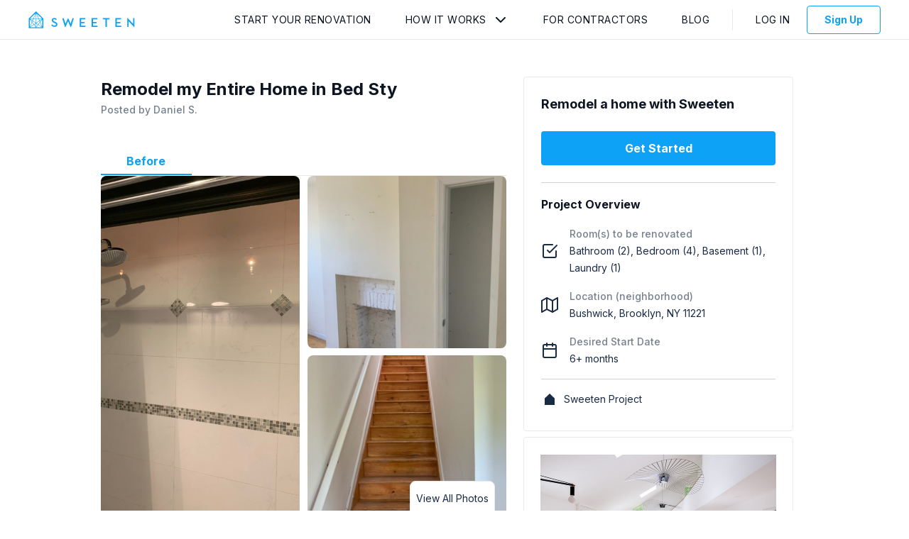

--- FILE ---
content_type: text/html; charset=utf-8
request_url: https://app.sweeten.com/home-remodeling-projects/new-york/brooklyn/11221/125215
body_size: 2209
content:
<!DOCTYPE html>
<html lang="en-us" prefix="og: http://ogp.me/ns#">
  <head prefix="website: http://ogp.me/ns/website#">
    <!-- CSS and Preloads -->
    <script>
//<![CDATA[

  window.dataLayer = window.dataLayer || [];

//]]>
</script>  <!-- Data Layer -->
  <script>
//<![CDATA[

    var user = {};
    var defaultProject = {};

      user = {
        type: 'guest',
        isImpersonated: false,
        isTest: false,
        visitToken: 'fd82120e-79f0-4192-8ef8-3cb5fb24b1ce',
        visitorToken: '84eb9cdd-2b93-420d-bd0a-5984015f755d'
      }

    <!-- Set initial data layer for GTM -->
    dataLayer.push({
      user: user,
      project: defaultProject
    });

//]]>
</script>  <!-- End Data Layer -->

  <!-- Google Tag Manager -->
  <script>
//<![CDATA[

    (function(w,d,s,l,i){w[l]=w[l]||[];w[l].push({'gtm.start':
    new Date().getTime(),event:'gtm.js'});var f=d.getElementsByTagName(s)[0],
    j=d.createElement(s),dl=l!='dataLayer'?'&l='+l:'';j.async=true;j.src=
    'https://www.googletagmanager.com/gtm.js?id='+i+dl;f.parentNode.insertBefore(j,f);
    })(window,document,'script','dataLayer','GTM-5CF2QQ');

//]]>
</script>  <!-- End Google Tag Manager -->

<meta charset="utf-8"/>
<meta content="IE=edge" http-equiv="X-UA-Compatible"/>
<title>Home Remodeling Project Brooklyn - 125215 | Sweeten</title>
<meta name="viewport" content="width=device-width, initial-scale=1"/>
<meta name="description" content="Sweeten home remodeling project in New York Brooklyn, project #125215. Find contractors. No obligation. Post your remodeling project free."/>
<link href="https://fonts.googleapis.com/css2?family=Inter:wght@400;500;700&display=swap" rel="stylesheet">

    <link rel="canonical" href="https://app.sweeten.com/home-remodeling-projects/new-york/brooklyn/11221/125215" />



<!-- CSS / PRELOAD SCRIPTS-->
    <meta property="og:title" content="Home Remodeling Project Brooklyn - 125215 | Sweeten"/>
    <meta property="og:type" content="website"/>
    <meta property="og:image" content="https://app.sweeten.com/assets/default-explore-2320f21577a518be787b38c277c405bd251efe926ac5d32921f5d4f4c7a9dd72.jpg"/>
    <meta property="og:url" content="https://app.sweeten.com/home-remodeling-projects/new-york/brooklyn/11221/125215"/>
    <meta property="og:description" content="Sweeten home remodeling project in New York Brooklyn, project #125215. Find contractors. No obligation. Post your remodeling project free."/>
    <meta property="og:site_name" content="Sweeten"/>




<link href="https://app.sweeten.com/assets/sweeten-word-black-26ff22ab4c4c3354b787f94d1a49ba5f3ad9f66fbd08e3d0b6efaf56bd1ebe70.png" rel="preload" as="image" /><link href="//hello.myfonts.net/count/31573f" rel="preload" as="style" />

<link rel="stylesheet" media="screen" href="https://cdn.jsdelivr.net/npm/slick-carousel@1.8.1/slick/slick.min.css" /><link rel="stylesheet" media="screen" href="https://cdn.jsdelivr.net/npm/slick-carousel@1.8.1/slick/slick-theme.min.css" />
<link rel="stylesheet" media="all" href="/packs/css/guest-54ee2f2e.css" />
<meta name="csrf-param" content="authenticity_token" />
<meta name="csrf-token" content="0n+EIK6D4GDV6at1hSWYAxCM+36zRvOVRU/5mCcqvmD7RXguLoSGCzSh5WtKeDGBONX9vfSFPeBo7Z31gA/Tow==" />
<!-- ===============================  -->

    <!-- ===============================  -->
    
  </head>

  <body class="">
    <!-- Google Tag Manager (noscript) -->
  <noscript>
    <iframe
      src="https://www.googletagmanager.com/ns.html?id=GTM-5CF2QQ"
      height="0"
      width="0"
      style="display:none;visibility:hidden">
    </iframe>
  </noscript>
<!-- End Google Tag Manager (noscript) -->

    <!-- MAIN CONTENT -->
    <main>
      <!-- REACT CONTENT (including layout) -->
      <div id="main">
      </div>
      <!-- container data gets rendered here -->
      



<div id="page-data" data-page-name="ProjectShow" data-props="{&quot;adminProps&quot;:null,&quot;authToken&quot;:&quot;t2xDUaoybDwrGu9k/jZjuvOWhTWlfI57CqDJ9sRuIgmeVr9fKjUKV8pSoXoxa8o428+D9uK/QA4nAq2bY0tPyg==&quot;,&quot;canEditProject&quot;:null,&quot;coreAuthToken&quot;:null,&quot;env&quot;:&quot;production&quot;,&quot;isPreview&quot;:false,&quot;isCurrentExpProject&quot;:null,&quot;isCurrentRenProject&quot;:null,&quot;mixpanelMatchState&quot;:&quot;N/A&quot;,&quot;previewCtaProps&quot;:{&quot;authToken&quot;:&quot;VxgGes2QiHATA5pYuROq4XuY6yYAEZufObpwTnB3xgN+Ivp0TZfuG/JL1EZ2TgNjU8Ht5UfSVeoUGBQj11KrwA==&quot;},&quot;projectId&quot;:125215,&quot;residentialFormId&quot;:&quot;prime&quot;,&quot;userIsCollaborator&quot;:null,&quot;userType&quot;:null,&quot;hubspotDealUrl&quot;:&quot;https://app.hubspot.com/contacts/6930101/deal/5327104818&quot;}"></div>

      <div id="layout-data" data="{&quot;authToken&quot;:&quot;Jq3GaOdMsyg3uMVvIxljBQe9bB3iVa0hdo/8jhdUeSYPlzpmZ0vVQ9bwi3HsRMqHL+Rq3qWWY1RbLZjjsHEU5Q==&quot;,&quot;companyName&quot;:&quot;&quot;,&quot;companyRole&quot;:&quot;&quot;,&quot;currentPage&quot;:&quot;Overview&quot;,&quot;isAdmin&quot;:null,&quot;profileImage&quot;:&quot;&quot;,&quot;showInbox&quot;:null,&quot;sweetenLogoPath&quot;:&quot;https://app.sweeten.com/&quot;,&quot;isImpersonating&quot;:false,&quot;userAlertsPath&quot;:null,&quot;userName&quot;:null,&quot;userType&quot;:null,&quot;defaultProjectId&quot;:null,&quot;isLoggedIn&quot;:false,&quot;companyInactive&quot;:null}"</div>
    </main>

    <!-- Anything that needs rendering outside of React -->
    
    <input type="hidden" name="authenticity_token" id="form-authenticity-token" value="l9DZ4NzMm/NEPHG6HO22QCmfQrZtGKmA4HxEdmqlk9++6iXuXMv9mKV0P6TTsB/CAcZEdSrbZ/XN3iAbzYD+HA==" autocomplete="off" />
  </body>

  <!-- JAVASCRIPT / THIRD PARTY SCRIPTS -->
    <script src="/assets/app_legacy/jquery_library-f82b3d432772d7050cf63917c12313c5cbfea57d758abd7853e488d9f2666ff9.js" debug="false"></script>
<script src="/packs/js/guest-786f981264895f4b894c.js"></script>

<script src="https://cdn.jsdelivr.net/npm/slick-carousel@1.8.1/slick/slick.min.js"></script>

  <script src="https://browser.sentry-cdn.com/5.4.0/bundle.min.js" crossorigin="anonymous"></script>

<script>
  Sentry.init({
    dsn: "https://e98adf6e61cf42d4bebd6fbf2bb624a9@sentry.io/1356057",
    environment: "production",
  });
</script>



  <!-- ===============================  -->
</html>
